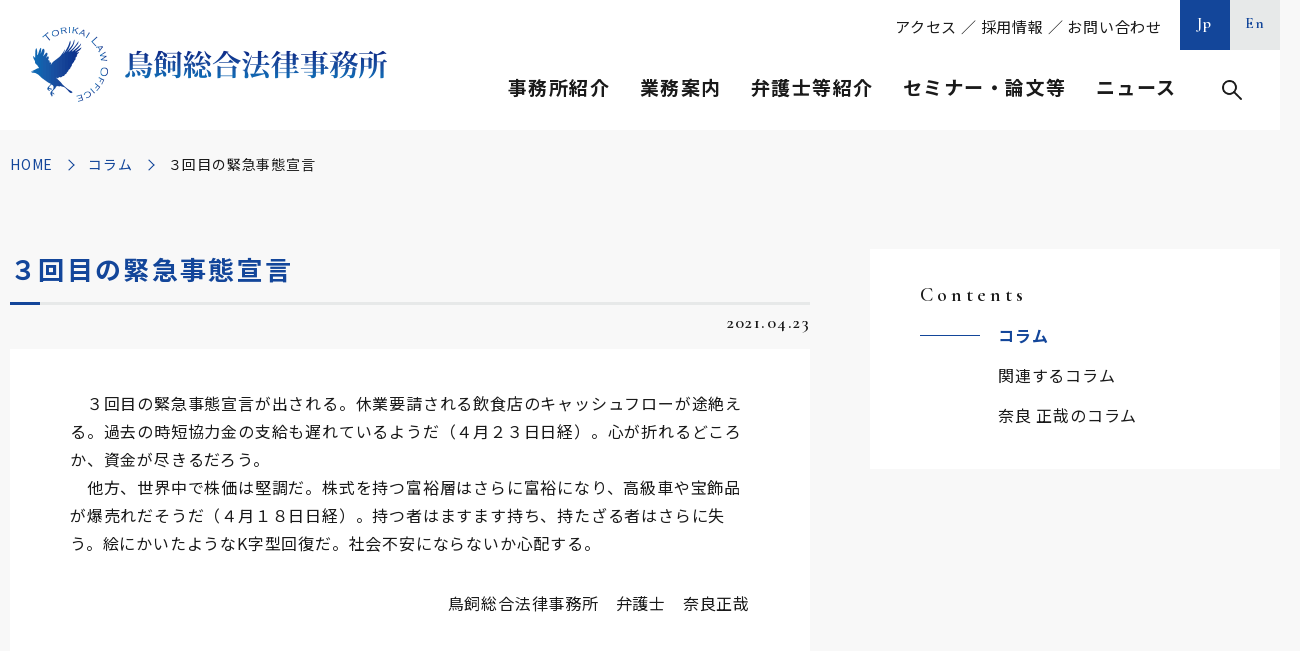

--- FILE ---
content_type: text/html; charset=UTF-8
request_url: https://www.torikai.gr.jp/columns/detail/post-25773/
body_size: 60022
content:
	
<!DOCTYPE html>
<html lang="ja">
<head>
	<meta charset="utf-8">
	<meta http-equiv="X-UA-Compatible" content="IE=edge">
	<!-- Google Tag Manager -->
	<script>(function(w,d,s,l,i){w[l]=w[l]||[];w[l].push({'gtm.start':
	new Date().getTime(),event:'gtm.js'});var f=d.getElementsByTagName(s)[0],
	j=d.createElement(s),dl=l!='dataLayer'?'&l='+l:'';j.async=true;j.src=
	'https://www.googletagmanager.com/gtm.js?id='+i+dl;f.parentNode.insertBefore(j,f);
	})(window,document,'script','dataLayer','GTM-NB552DQ');</script>
	<!-- End Google Tag Manager -->
	<meta name="viewport" content="width=device-width, initial-scale=1.0">
	<title>３回目の緊急事態宣言｜コラム｜鳥飼総合法律事務所</title>
	<meta name="description" content="３回目の緊急事態宣言｜コラム｜鳥飼総合法律事務所は、「成長を支える」、「専門性と開拓者精神」、「先手必勝」の３つの理念の下、お客様にとって最良のリーガルサービスを提供しております。">
	<meta name="keywords" content="コラム,鳥飼総合法律事務所,鳥飼重和,弁護士,タックスロイヤー,顧問業務,税務,企業法務,人事・労務,事業承継,相続">
	<meta name="format-detection" content="telephone=no">
	<link rel="icon" type="image/x-icon" href="https://www.torikai.gr.jp/wp-content/themes/torikai/img/common/favicon.ico">
	<link rel="apple-touch-icon" href="https://www.torikai.gr.jp/wp-content/themes/torikai/img/common/apple-touch-icon.png">
	<meta property="og:site_name" content="鳥飼総合法律事務所">
	<meta property="og:type" content="article">
	<meta property="og:url" content="https://www.torikai.gr.jp/columns/detail/post-25773/">
	<meta property="og:image" content="https://www.torikai.gr.jp/wp-content/themes/torikai/img/common/ogp.png">
	<meta property="og:title" content="３回目の緊急事態宣言｜コラム｜鳥飼総合法律事務所">
	<meta property="og:description" content="３回目の緊急事態宣言｜コラム｜鳥飼総合法律事務所は、「成長を支える」、「専門性と開拓者精神」、「先手必勝」の３つの理念の下、お客様にとって最良のリーガルサービスを提供しております。">
	<meta name="twitter:card" content="summary_large_image">
	<meta name="twitter:title" content="３回目の緊急事態宣言｜コラム｜鳥飼総合法律事務所">
	<meta name="twitter:description" content="３回目の緊急事態宣言｜コラム｜鳥飼総合法律事務所は、「成長を支える」、「専門性と開拓者精神」、「先手必勝」の３つの理念の下、お客様にとって最良のリーガルサービスを提供しております。">
	<meta name="twitter:image" content="https://www.torikai.gr.jp/wp-content/themes/torikai/img/common/ogp.png">
	<link rel="preconnect" href="https://fonts.gstatic.com">
	<link href="https://fonts.googleapis.com/css2?family=Cormorant+Garamond:wght@600&family=Noto+Sans+JP:wght@400;700&family=Noto+Serif+JP&display=swap" rel="stylesheet">
				<link href="https://www.torikai.gr.jp/wp-content/themes/torikai/lib/lightbox/lightbox.min.css" rel="stylesheet">
			<link href="https://www.torikai.gr.jp/wp-content/themes/torikai/css/style.css" rel="stylesheet">
	<link rel="canonical" href="https://www.torikai.gr.jp/columns/detail/post-25773/">
		<meta name='robots' content='max-image-preview:large' />
<style id='wp-img-auto-sizes-contain-inline-css' type='text/css'>
img:is([sizes=auto i],[sizes^="auto," i]){contain-intrinsic-size:3000px 1500px}
/*# sourceURL=wp-img-auto-sizes-contain-inline-css */
</style>
<style id='wp-block-library-inline-css' type='text/css'>
:root{--wp-block-synced-color:#7a00df;--wp-block-synced-color--rgb:122,0,223;--wp-bound-block-color:var(--wp-block-synced-color);--wp-editor-canvas-background:#ddd;--wp-admin-theme-color:#007cba;--wp-admin-theme-color--rgb:0,124,186;--wp-admin-theme-color-darker-10:#006ba1;--wp-admin-theme-color-darker-10--rgb:0,107,160.5;--wp-admin-theme-color-darker-20:#005a87;--wp-admin-theme-color-darker-20--rgb:0,90,135;--wp-admin-border-width-focus:2px}@media (min-resolution:192dpi){:root{--wp-admin-border-width-focus:1.5px}}.wp-element-button{cursor:pointer}:root .has-very-light-gray-background-color{background-color:#eee}:root .has-very-dark-gray-background-color{background-color:#313131}:root .has-very-light-gray-color{color:#eee}:root .has-very-dark-gray-color{color:#313131}:root .has-vivid-green-cyan-to-vivid-cyan-blue-gradient-background{background:linear-gradient(135deg,#00d084,#0693e3)}:root .has-purple-crush-gradient-background{background:linear-gradient(135deg,#34e2e4,#4721fb 50%,#ab1dfe)}:root .has-hazy-dawn-gradient-background{background:linear-gradient(135deg,#faaca8,#dad0ec)}:root .has-subdued-olive-gradient-background{background:linear-gradient(135deg,#fafae1,#67a671)}:root .has-atomic-cream-gradient-background{background:linear-gradient(135deg,#fdd79a,#004a59)}:root .has-nightshade-gradient-background{background:linear-gradient(135deg,#330968,#31cdcf)}:root .has-midnight-gradient-background{background:linear-gradient(135deg,#020381,#2874fc)}:root{--wp--preset--font-size--normal:16px;--wp--preset--font-size--huge:42px}.has-regular-font-size{font-size:1em}.has-larger-font-size{font-size:2.625em}.has-normal-font-size{font-size:var(--wp--preset--font-size--normal)}.has-huge-font-size{font-size:var(--wp--preset--font-size--huge)}.has-text-align-center{text-align:center}.has-text-align-left{text-align:left}.has-text-align-right{text-align:right}.has-fit-text{white-space:nowrap!important}#end-resizable-editor-section{display:none}.aligncenter{clear:both}.items-justified-left{justify-content:flex-start}.items-justified-center{justify-content:center}.items-justified-right{justify-content:flex-end}.items-justified-space-between{justify-content:space-between}.screen-reader-text{border:0;clip-path:inset(50%);height:1px;margin:-1px;overflow:hidden;padding:0;position:absolute;width:1px;word-wrap:normal!important}.screen-reader-text:focus{background-color:#ddd;clip-path:none;color:#444;display:block;font-size:1em;height:auto;left:5px;line-height:normal;padding:15px 23px 14px;text-decoration:none;top:5px;width:auto;z-index:100000}html :where(.has-border-color){border-style:solid}html :where([style*=border-top-color]){border-top-style:solid}html :where([style*=border-right-color]){border-right-style:solid}html :where([style*=border-bottom-color]){border-bottom-style:solid}html :where([style*=border-left-color]){border-left-style:solid}html :where([style*=border-width]){border-style:solid}html :where([style*=border-top-width]){border-top-style:solid}html :where([style*=border-right-width]){border-right-style:solid}html :where([style*=border-bottom-width]){border-bottom-style:solid}html :where([style*=border-left-width]){border-left-style:solid}html :where(img[class*=wp-image-]){height:auto;max-width:100%}:where(figure){margin:0 0 1em}html :where(.is-position-sticky){--wp-admin--admin-bar--position-offset:var(--wp-admin--admin-bar--height,0px)}@media screen and (max-width:600px){html :where(.is-position-sticky){--wp-admin--admin-bar--position-offset:0px}}

/*# sourceURL=wp-block-library-inline-css */
</style><style id='global-styles-inline-css' type='text/css'>
:root{--wp--preset--aspect-ratio--square: 1;--wp--preset--aspect-ratio--4-3: 4/3;--wp--preset--aspect-ratio--3-4: 3/4;--wp--preset--aspect-ratio--3-2: 3/2;--wp--preset--aspect-ratio--2-3: 2/3;--wp--preset--aspect-ratio--16-9: 16/9;--wp--preset--aspect-ratio--9-16: 9/16;--wp--preset--color--black: #000000;--wp--preset--color--cyan-bluish-gray: #abb8c3;--wp--preset--color--white: #ffffff;--wp--preset--color--pale-pink: #f78da7;--wp--preset--color--vivid-red: #cf2e2e;--wp--preset--color--luminous-vivid-orange: #ff6900;--wp--preset--color--luminous-vivid-amber: #fcb900;--wp--preset--color--light-green-cyan: #7bdcb5;--wp--preset--color--vivid-green-cyan: #00d084;--wp--preset--color--pale-cyan-blue: #8ed1fc;--wp--preset--color--vivid-cyan-blue: #0693e3;--wp--preset--color--vivid-purple: #9b51e0;--wp--preset--gradient--vivid-cyan-blue-to-vivid-purple: linear-gradient(135deg,rgb(6,147,227) 0%,rgb(155,81,224) 100%);--wp--preset--gradient--light-green-cyan-to-vivid-green-cyan: linear-gradient(135deg,rgb(122,220,180) 0%,rgb(0,208,130) 100%);--wp--preset--gradient--luminous-vivid-amber-to-luminous-vivid-orange: linear-gradient(135deg,rgb(252,185,0) 0%,rgb(255,105,0) 100%);--wp--preset--gradient--luminous-vivid-orange-to-vivid-red: linear-gradient(135deg,rgb(255,105,0) 0%,rgb(207,46,46) 100%);--wp--preset--gradient--very-light-gray-to-cyan-bluish-gray: linear-gradient(135deg,rgb(238,238,238) 0%,rgb(169,184,195) 100%);--wp--preset--gradient--cool-to-warm-spectrum: linear-gradient(135deg,rgb(74,234,220) 0%,rgb(151,120,209) 20%,rgb(207,42,186) 40%,rgb(238,44,130) 60%,rgb(251,105,98) 80%,rgb(254,248,76) 100%);--wp--preset--gradient--blush-light-purple: linear-gradient(135deg,rgb(255,206,236) 0%,rgb(152,150,240) 100%);--wp--preset--gradient--blush-bordeaux: linear-gradient(135deg,rgb(254,205,165) 0%,rgb(254,45,45) 50%,rgb(107,0,62) 100%);--wp--preset--gradient--luminous-dusk: linear-gradient(135deg,rgb(255,203,112) 0%,rgb(199,81,192) 50%,rgb(65,88,208) 100%);--wp--preset--gradient--pale-ocean: linear-gradient(135deg,rgb(255,245,203) 0%,rgb(182,227,212) 50%,rgb(51,167,181) 100%);--wp--preset--gradient--electric-grass: linear-gradient(135deg,rgb(202,248,128) 0%,rgb(113,206,126) 100%);--wp--preset--gradient--midnight: linear-gradient(135deg,rgb(2,3,129) 0%,rgb(40,116,252) 100%);--wp--preset--font-size--small: 13px;--wp--preset--font-size--medium: 20px;--wp--preset--font-size--large: 36px;--wp--preset--font-size--x-large: 42px;--wp--preset--spacing--20: 0.44rem;--wp--preset--spacing--30: 0.67rem;--wp--preset--spacing--40: 1rem;--wp--preset--spacing--50: 1.5rem;--wp--preset--spacing--60: 2.25rem;--wp--preset--spacing--70: 3.38rem;--wp--preset--spacing--80: 5.06rem;--wp--preset--shadow--natural: 6px 6px 9px rgba(0, 0, 0, 0.2);--wp--preset--shadow--deep: 12px 12px 50px rgba(0, 0, 0, 0.4);--wp--preset--shadow--sharp: 6px 6px 0px rgba(0, 0, 0, 0.2);--wp--preset--shadow--outlined: 6px 6px 0px -3px rgb(255, 255, 255), 6px 6px rgb(0, 0, 0);--wp--preset--shadow--crisp: 6px 6px 0px rgb(0, 0, 0);}:where(.is-layout-flex){gap: 0.5em;}:where(.is-layout-grid){gap: 0.5em;}body .is-layout-flex{display: flex;}.is-layout-flex{flex-wrap: wrap;align-items: center;}.is-layout-flex > :is(*, div){margin: 0;}body .is-layout-grid{display: grid;}.is-layout-grid > :is(*, div){margin: 0;}:where(.wp-block-columns.is-layout-flex){gap: 2em;}:where(.wp-block-columns.is-layout-grid){gap: 2em;}:where(.wp-block-post-template.is-layout-flex){gap: 1.25em;}:where(.wp-block-post-template.is-layout-grid){gap: 1.25em;}.has-black-color{color: var(--wp--preset--color--black) !important;}.has-cyan-bluish-gray-color{color: var(--wp--preset--color--cyan-bluish-gray) !important;}.has-white-color{color: var(--wp--preset--color--white) !important;}.has-pale-pink-color{color: var(--wp--preset--color--pale-pink) !important;}.has-vivid-red-color{color: var(--wp--preset--color--vivid-red) !important;}.has-luminous-vivid-orange-color{color: var(--wp--preset--color--luminous-vivid-orange) !important;}.has-luminous-vivid-amber-color{color: var(--wp--preset--color--luminous-vivid-amber) !important;}.has-light-green-cyan-color{color: var(--wp--preset--color--light-green-cyan) !important;}.has-vivid-green-cyan-color{color: var(--wp--preset--color--vivid-green-cyan) !important;}.has-pale-cyan-blue-color{color: var(--wp--preset--color--pale-cyan-blue) !important;}.has-vivid-cyan-blue-color{color: var(--wp--preset--color--vivid-cyan-blue) !important;}.has-vivid-purple-color{color: var(--wp--preset--color--vivid-purple) !important;}.has-black-background-color{background-color: var(--wp--preset--color--black) !important;}.has-cyan-bluish-gray-background-color{background-color: var(--wp--preset--color--cyan-bluish-gray) !important;}.has-white-background-color{background-color: var(--wp--preset--color--white) !important;}.has-pale-pink-background-color{background-color: var(--wp--preset--color--pale-pink) !important;}.has-vivid-red-background-color{background-color: var(--wp--preset--color--vivid-red) !important;}.has-luminous-vivid-orange-background-color{background-color: var(--wp--preset--color--luminous-vivid-orange) !important;}.has-luminous-vivid-amber-background-color{background-color: var(--wp--preset--color--luminous-vivid-amber) !important;}.has-light-green-cyan-background-color{background-color: var(--wp--preset--color--light-green-cyan) !important;}.has-vivid-green-cyan-background-color{background-color: var(--wp--preset--color--vivid-green-cyan) !important;}.has-pale-cyan-blue-background-color{background-color: var(--wp--preset--color--pale-cyan-blue) !important;}.has-vivid-cyan-blue-background-color{background-color: var(--wp--preset--color--vivid-cyan-blue) !important;}.has-vivid-purple-background-color{background-color: var(--wp--preset--color--vivid-purple) !important;}.has-black-border-color{border-color: var(--wp--preset--color--black) !important;}.has-cyan-bluish-gray-border-color{border-color: var(--wp--preset--color--cyan-bluish-gray) !important;}.has-white-border-color{border-color: var(--wp--preset--color--white) !important;}.has-pale-pink-border-color{border-color: var(--wp--preset--color--pale-pink) !important;}.has-vivid-red-border-color{border-color: var(--wp--preset--color--vivid-red) !important;}.has-luminous-vivid-orange-border-color{border-color: var(--wp--preset--color--luminous-vivid-orange) !important;}.has-luminous-vivid-amber-border-color{border-color: var(--wp--preset--color--luminous-vivid-amber) !important;}.has-light-green-cyan-border-color{border-color: var(--wp--preset--color--light-green-cyan) !important;}.has-vivid-green-cyan-border-color{border-color: var(--wp--preset--color--vivid-green-cyan) !important;}.has-pale-cyan-blue-border-color{border-color: var(--wp--preset--color--pale-cyan-blue) !important;}.has-vivid-cyan-blue-border-color{border-color: var(--wp--preset--color--vivid-cyan-blue) !important;}.has-vivid-purple-border-color{border-color: var(--wp--preset--color--vivid-purple) !important;}.has-vivid-cyan-blue-to-vivid-purple-gradient-background{background: var(--wp--preset--gradient--vivid-cyan-blue-to-vivid-purple) !important;}.has-light-green-cyan-to-vivid-green-cyan-gradient-background{background: var(--wp--preset--gradient--light-green-cyan-to-vivid-green-cyan) !important;}.has-luminous-vivid-amber-to-luminous-vivid-orange-gradient-background{background: var(--wp--preset--gradient--luminous-vivid-amber-to-luminous-vivid-orange) !important;}.has-luminous-vivid-orange-to-vivid-red-gradient-background{background: var(--wp--preset--gradient--luminous-vivid-orange-to-vivid-red) !important;}.has-very-light-gray-to-cyan-bluish-gray-gradient-background{background: var(--wp--preset--gradient--very-light-gray-to-cyan-bluish-gray) !important;}.has-cool-to-warm-spectrum-gradient-background{background: var(--wp--preset--gradient--cool-to-warm-spectrum) !important;}.has-blush-light-purple-gradient-background{background: var(--wp--preset--gradient--blush-light-purple) !important;}.has-blush-bordeaux-gradient-background{background: var(--wp--preset--gradient--blush-bordeaux) !important;}.has-luminous-dusk-gradient-background{background: var(--wp--preset--gradient--luminous-dusk) !important;}.has-pale-ocean-gradient-background{background: var(--wp--preset--gradient--pale-ocean) !important;}.has-electric-grass-gradient-background{background: var(--wp--preset--gradient--electric-grass) !important;}.has-midnight-gradient-background{background: var(--wp--preset--gradient--midnight) !important;}.has-small-font-size{font-size: var(--wp--preset--font-size--small) !important;}.has-medium-font-size{font-size: var(--wp--preset--font-size--medium) !important;}.has-large-font-size{font-size: var(--wp--preset--font-size--large) !important;}.has-x-large-font-size{font-size: var(--wp--preset--font-size--x-large) !important;}
/*# sourceURL=global-styles-inline-css */
</style>

<style id='classic-theme-styles-inline-css' type='text/css'>
/*! This file is auto-generated */
.wp-block-button__link{color:#fff;background-color:#32373c;border-radius:9999px;box-shadow:none;text-decoration:none;padding:calc(.667em + 2px) calc(1.333em + 2px);font-size:1.125em}.wp-block-file__button{background:#32373c;color:#fff;text-decoration:none}
/*# sourceURL=/wp-includes/css/classic-themes.min.css */
</style>
<script type="text/javascript" src="https://www.torikai.gr.jp/wp-includes/js/jquery/jquery.min.js?ver=3.7.1" id="jquery-core-js"></script>
<script type="text/javascript" src="https://www.torikai.gr.jp/wp-includes/js/jquery/jquery-migrate.min.js?ver=3.4.1" id="jquery-migrate-js"></script>
	<style>img#wpstats{display:none}</style>
		</head>
<body id="columns">
<!-- Google Tag Manager (noscript) -->
<noscript><iframe src="https://www.googletagmanager.com/ns.html?id=GTM-NB552DQ"
height="0" width="0" style="display:none;visibility:hidden"></iframe></noscript>
<!-- End Google Tag Manager (noscript) -->
	<div class="js-media-query u-media-query"></div>
<div class="js-nav-overlay l-nav-overlay"></div>
<div class="l-wrapper">
	<header class="js-header l-header">
		<div class="l-header-info">
							<p class="l-header-info__logo">
				<a href="https://www.torikai.gr.jp/" class="l-header-info__logo-link u-alpha">
					<picture>
						<source srcset="https://www.torikai.gr.jp/wp-content/themes/torikai/img/common/logo02.png" media="(min-width: 768px)">
						<img src="https://www.torikai.gr.jp/wp-content/themes/torikai/img/common/logo01.png" alt="鳥飼総合法律事務所">
					</picture>
				</a>
			</p>
			<button class="js-nav-btn l-nav-btn u-view-sp">
				<span class="l-nav-btn__line"></span>
				<span class="l-nav-btn__line"></span>
				<span class="l-nav-btn__line"></span>
				<span class="js-nav-chara l-nav-btn__chara u-font-garamond">MENU</span>
			</button>
		</div>
		<nav class="js-nav-content l-nav" role="navigation" itemscope itemtype="http://www.schema.org/SiteNavigationElement">
			<div class="l-nav-sp u-view-sp">
				<div class="l-nav-other">
										<ul class="l-nav-other-lang">
						<li class="l-nav-other-lang__item"><a href="https://www.torikai.gr.jp/" class="l-nav-other-lang__link u-font-garamond is-current">Jp</a></li>
						<li class="l-nav-other-lang__item"><a href="https://www.torikai.gr.jp/en/" class="l-nav-other-lang__link u-font-garamond">En</a></li>
					</ul>
				</div>
				<div class="l-nav-search">
					<form method="get" action="https://www.torikai.gr.jp">
						<input type="text" name="s" value="">
						<button type="submit">検索</button>
					</form>
				</div>
				<ul class="l-nav-list">
					<li class="l-nav-list__item">
						<p class="l-nav-list__parent js-nav-parent">事務所紹介</p>
						<ul class="l-nav-child js-nav-child">
							<li class="l-nav-child__item" itemprop="name"><a class="l-nav-child__link" itemprop="URL" href="https://www.torikai.gr.jp/office/#sec01">ご挨拶</a></li>
							<li class="l-nav-child__item" itemprop="name"><a class="l-nav-child__link" itemprop="URL" href="https://www.torikai.gr.jp/office/#sec02">理念・方針</a></li>
							<li class="l-nav-child__item" itemprop="name"><a class="l-nav-child__link" itemprop="URL" href="https://www.torikai.gr.jp/office/#sec03">事務所概要</a></li>
							<li class="l-nav-child__item" itemprop="name"><a class="l-nav-child__link" itemprop="URL" href="https://www.torikai.gr.jp/office/#sec04">アクセス</a></li>
							<li class="l-nav-child__item" itemprop="name"><a class="l-nav-child__link" itemprop="URL" href="https://www.torikai.gr.jp/office/#sec05">グループ情報</a></li>
															<li class="l-nav-child__item"><a class="l-nav-child__link" href="https://www.torikai.gr.jp/wp-content/uploads/2025/04/鳥飼事務所パンフレット【2025.4.22】-1.pdf" target="_blank" rel="noopener noreferrer">事務所パンフレット<span class="l-nav-child__pdf">PDF</span></a></li>
																						<li class="l-nav-child__item"><a class="l-nav-child__link" href="https://www.torikai.gr.jp/wp-content/uploads/2025/04/14　アクセスマップ（25.4.22）-1.pdf" target="_blank" rel="noopener noreferrer">印刷用マップ<span class="l-nav-child__pdf">PDF</span></a></li>
													</ul>
					</li>
					<li class="l-nav-list__item">
						<p class="l-nav-list__parent js-nav-parent">業務案内</p>
						<ul class="l-nav-child js-nav-child">
							<li class="l-nav-child__item" itemprop="name"><a class="l-nav-child__link" itemprop="URL" href="https://www.torikai.gr.jp/services/">業務案内一覧</a></li>
																		<li class="l-nav-child__item">
												<div class="l-nav-child__link is-parent js-nav-grand-parent">顧問業務</div>
												<ul class="l-nav-grand-child js-nav-grand-child">
																											<li class="l-nav-grand-child__item" itemprop="name"><a href="https://www.torikai.gr.jp/services/manager/" class="l-nav-grand-child__link" itemprop="URL">経営者の悩みなんでも相談</a></li>
																											<li class="l-nav-grand-child__item" itemprop="name"><a href="https://www.torikai.gr.jp/services/counsel_adviser/" class="l-nav-grand-child__link" itemprop="URL">法律相談一般</a></li>
																									</ul>
											</li>
																				<li class="l-nav-child__item">
												<div class="l-nav-child__link is-parent js-nav-grand-parent">税務</div>
												<ul class="l-nav-grand-child js-nav-grand-child">
																											<li class="l-nav-grand-child__item" itemprop="name"><a href="https://www.torikai.gr.jp/services/plan/" class="l-nav-grand-child__link" itemprop="URL">タックスプランニング</a></li>
																											<li class="l-nav-grand-child__item" itemprop="name"><a href="https://www.torikai.gr.jp/services/inspect/" class="l-nav-grand-child__link" itemprop="URL">税務調査対応</a></li>
																											<li class="l-nav-grand-child__item" itemprop="name"><a href="https://www.torikai.gr.jp/services/trouble_tax/" class="l-nav-grand-child__link" itemprop="URL">税務紛争</a></li>
																											<li class="l-nav-grand-child__item" itemprop="name"><a href="https://www.torikai.gr.jp/services/property/" class="l-nav-grand-child__link" itemprop="URL">固定資産税還付</a></li>
																											<li class="l-nav-grand-child__item" itemprop="name"><a href="https://www.torikai.gr.jp/services/stamp/" class="l-nav-grand-child__link" itemprop="URL">印紙税相談</a></li>
																											<li class="l-nav-grand-child__item" itemprop="name"><a href="https://www.torikai.gr.jp/services/counsel_tax/" class="l-nav-grand-child__link" itemprop="URL">税務相談</a></li>
																									</ul>
											</li>
																				<li class="l-nav-child__item">
												<div class="l-nav-child__link is-parent js-nav-grand-parent">企業法務</div>
												<ul class="l-nav-grand-child js-nav-grand-child">
																											<li class="l-nav-grand-child__item" itemprop="name"><a href="https://www.torikai.gr.jp/services/compliance/" class="l-nav-grand-child__link" itemprop="URL">内部統制システム・コンプライアンス</a></li>
																											<li class="l-nav-grand-child__item" itemprop="name"><a href="https://www.torikai.gr.jp/services/crisis/" class="l-nav-grand-child__link" itemprop="URL">危機管理対応</a></li>
																											<li class="l-nav-grand-child__item" itemprop="name"><a href="https://www.torikai.gr.jp/services/hospital/" class="l-nav-grand-child__link" itemprop="URL">公益法人・医療法人等</a></li>
																											<li class="l-nav-grand-child__item" itemprop="name"><a href="https://www.torikai.gr.jp/services/license/" class="l-nav-grand-child__link" itemprop="URL">知的財産・ＩＴ・ビジネスモデル特許</a></li>
																											<li class="l-nav-grand-child__item" itemprop="name"><a href="https://www.torikai.gr.jp/services/counsel_company/" class="l-nav-grand-child__link" itemprop="URL">会社・法人法務相談一般</a></li>
																									</ul>
											</li>
																				<li class="l-nav-child__item">
												<div class="l-nav-child__link is-parent js-nav-grand-parent">人事・労務</div>
												<ul class="l-nav-grand-child js-nav-grand-child">
																											<li class="l-nav-grand-child__item" itemprop="name"><a href="https://www.torikai.gr.jp/services/trouble_labor/" class="l-nav-grand-child__link" itemprop="URL">ハラスメント対策・労働紛争</a></li>
																											<li class="l-nav-grand-child__item" itemprop="name"><a href="https://www.torikai.gr.jp/services/union/" class="l-nav-grand-child__link" itemprop="URL">労働監督行政・労働組合対応</a></li>
																											<li class="l-nav-grand-child__item" itemprop="name"><a href="https://www.torikai.gr.jp/services/rule/" class="l-nav-grand-child__link" itemprop="URL">就業規則等整備</a></li>
																											<li class="l-nav-grand-child__item" itemprop="name"><a href="https://www.torikai.gr.jp/services/counsel_labor/" class="l-nav-grand-child__link" itemprop="URL">人事労務・産業保健相談一般</a></li>
																									</ul>
											</li>
																				<li class="l-nav-child__item">
												<div class="l-nav-child__link is-parent js-nav-grand-parent">事業承継</div>
												<ul class="l-nav-grand-child js-nav-grand-child">
																											<li class="l-nav-grand-child__item" itemprop="name"><a href="https://www.torikai.gr.jp/services/inner/" class="l-nav-grand-child__link" itemprop="URL">親族内・企業内承継の法務・税務・会計</a></li>
																											<li class="l-nav-grand-child__item" itemprop="name"><a href="https://www.torikai.gr.jp/services/merger/" class="l-nav-grand-child__link" itemprop="URL">Ｍ＆Ａの法務・税務・会計</a></li>
																											<li class="l-nav-grand-child__item" itemprop="name"><a href="https://www.torikai.gr.jp/services/dissolution/" class="l-nav-grand-child__link" itemprop="URL">円満会社清算</a></li>
																											<li class="l-nav-grand-child__item" itemprop="name"><a href="https://www.torikai.gr.jp/services/counsel_succession/" class="l-nav-grand-child__link" itemprop="URL">事業承継・Ｍ＆Ａ相談一般</a></li>
																									</ul>
											</li>
																				<li class="l-nav-child__item">
												<div class="l-nav-child__link is-parent js-nav-grand-parent">相続</div>
												<ul class="l-nav-grand-child js-nav-grand-child">
																											<li class="l-nav-grand-child__item" itemprop="name"><a href="https://www.torikai.gr.jp/services/will/" class="l-nav-grand-child__link" itemprop="URL">遺言書作成・執行・遺産整理</a></li>
																											<li class="l-nav-grand-child__item" itemprop="name"><a href="https://www.torikai.gr.jp/services/trust/" class="l-nav-grand-child__link" itemprop="URL">民事信託・遺贈寄附・死後事務</a></li>
																											<li class="l-nav-grand-child__item" itemprop="name"><a href="https://www.torikai.gr.jp/services/counsel_inheritance/" class="l-nav-grand-child__link" itemprop="URL">相続相談一般</a></li>
																									</ul>
											</li>
															</ul>
					</li>
					<li class="l-nav-list__item">
						<p class="l-nav-list__parent js-nav-parent">弁護士等紹介</p>
						<ul class="l-nav-child js-nav-child">
							<li class="l-nav-child__item" itemprop="name"><a class="l-nav-child__link" itemprop="URL" href="https://www.torikai.gr.jp/staffs/">弁護士等一覧</a></li>
							<li class="l-nav-child__item" itemprop="name"><a class="l-nav-child__link" itemprop="URL" href="https://www.torikai.gr.jp/staffs/?jobtype=代表弁護士">代表弁護士</a></li>
							<li class="l-nav-child__item" itemprop="name"><a class="l-nav-child__link" itemprop="URL" href="https://www.torikai.gr.jp/staffs/?jobtype=客員弁護士">客員弁護士</a></li>
							<li class="l-nav-child__item" itemprop="name"><a class="l-nav-child__link" itemprop="URL" href="https://www.torikai.gr.jp/staffs/?jobtype=パートナー">パートナー</a></li>
							<li class="l-nav-child__item" itemprop="name"><a class="l-nav-child__link" itemprop="URL" href="https://www.torikai.gr.jp/staffs/?jobtype=カウンセルパートナー">カウンセルパートナー</a></li>
							<li class="l-nav-child__item" itemprop="name"><a class="l-nav-child__link" itemprop="URL" href="https://www.torikai.gr.jp/staffs/?jobtype=アソシエイト">アソシエイト</a></li>
							<li class="l-nav-child__item" itemprop="name"><a class="l-nav-child__link" itemprop="URL" href="https://www.torikai.gr.jp/staffs/?jobtype=税務部">税務部・労務部・リーガル事業推進本部</a></li>
							<li class="l-nav-child__item" itemprop="name"><a class="l-nav-child__link" itemprop="URL" href="https://www.torikai.gr.jp/staffs/?qualification=弁護士">弁護士</a></li>
							<li class="l-nav-child__item" itemprop="name"><a class="l-nav-child__link" itemprop="URL" href="https://www.torikai.gr.jp/staffs/?qualification=税理士">税理士</a></li>
							<li class="l-nav-child__item" itemprop="name"><a class="l-nav-child__link" itemprop="URL" href="https://www.torikai.gr.jp/staffs/?qualification=公認会計士">公認会計士</a></li>
						</ul>
					</li>
					<li class="l-nav-list__item">
						<p class="l-nav-list__parent js-nav-parent">セミナー・論文等</p>
						<ul class="l-nav-child js-nav-child">
							<li class="l-nav-child__item" itemprop="name"><a class="l-nav-child__link" itemprop="URL" href="https://www.torikai.gr.jp/seminars/">セミナー</a></li>
							<li class="l-nav-child__item" itemprop="name"><a class="l-nav-child__link" itemprop="URL" href="https://www.torikai.gr.jp/articles/">論文</a></li>
							<li class="l-nav-child__item" itemprop="name"><a class="l-nav-child__link" itemprop="URL" href="https://www.torikai.gr.jp/columns/">コラム</a></li>
							<li class="l-nav-child__item" itemprop="name"><a class="l-nav-child__link" itemprop="URL" href="https://www.torikai.gr.jp/books/">書籍</a></li>
							<li class="l-nav-child__item" itemprop="name"><a class="l-nav-child__link" itemprop="URL" href="https://www.torikai.gr.jp/media/">メディア</a></li>
						</ul>
					</li>
					<li class="l-nav-list__item">
						<p class="l-nav-list__parent js-nav-parent">ニュース</p>
						<ul class="l-nav-child js-nav-child">
							<li class="l-nav-child__item" itemprop="name"><a class="l-nav-child__link" itemprop="URL" href="https://www.torikai.gr.jp/news/">お知らせ</a></li>
							<li class="l-nav-child__item" itemprop="name">
								<a class="l-nav-child__link" itemprop="URL" href="https://www.torikai.gr.jp/mailm/">
									<span class="l-nav-child__txt">鳥飼重和のメッセージ</span>メールマガジン登録
								</a>
							</li>
							<li class="l-nav-child__item" itemprop="name">
								<a class="l-nav-child__link" itemprop="URL" href="https://podcasts.apple.com/jp/podcast/id1341469679" rel="noopener noreferrer" target="_blank">
									<span class="l-nav-child__txt">社長のための経営の原点</span>Podcast<span class="l-nav-child__blank"></span>
								</a>
							</li>
						</ul>
					</li>
				</ul>
				<div class="l-nav-sub"><a href="https://www.torikai.gr.jp/office/#sec04">アクセス</a> ／ <a href="https://www.torikai.gr.jp/recruit/">採用情報</a> ／ <a href="https://www.torikai.gr.jp/contact/">お問い合わせ</a></div>
			</div>
			<div class="l-nav-pc u-view-upper-tb">
				<div class="l-nav-other">
					<div class="l-nav-sub"><a href="https://www.torikai.gr.jp/office/#sec04">アクセス</a> ／ <a href="https://www.torikai.gr.jp/recruit/">採用情報</a> ／ <a href="https://www.torikai.gr.jp/contact/">お問い合わせ</a></div>
										<ul class="l-nav-other-lang">
						<li class="l-nav-other-lang__item"><a href="https://www.torikai.gr.jp/" class="l-nav-other-lang__link u-font-garamond is-current">Jp</a></li>
						<li class="l-nav-other-lang__item"><a href="https://www.torikai.gr.jp/en/" class="l-nav-other-lang__link u-font-garamond">En</a></li>
					</ul>
				</div>
				<div class="l-nav-parents">
					<ul class="l-nav-parents-list">
						<li class="l-nav-parents-list__item" data-nav-open="1">事務所紹介</li>
						<li class="l-nav-parents-list__item" data-nav-open="2">業務案内</li>
						<li class="l-nav-parents-list__item" data-nav-open="3">弁護士等紹介</li>
						<li class="l-nav-parents-list__item" data-nav-open="4">セミナー・論文等</li>
						<li class="l-nav-parents-list__item" data-nav-open="5">ニュース</li>
						<li class="l-nav-parents-list__item is-search" data-nav-open="6"><img src="https://www.torikai.gr.jp/wp-content/themes/torikai/img/common/ico_search01.png" alt="検索"></li>
					</ul>
				</div>
			</div>
		</nav>
		<div class="l-nav-mega__wrap js-nav-mega-wrap u-view-upper-tb">
			<div class="l-nav-mega__overlay js-nav-mega-overlay"></div>
			<div class="l-nav-mega" data-nav-con="1">
				<div class="l-nav-mega__inner">
					<div class="l-nav-mega__img">
						<img src="https://www.torikai.gr.jp/wp-content/themes/torikai/img/common/img_pixel01.png" data-src="https://www.torikai.gr.jp/wp-content/themes/torikai/img/common/pic_nav01.jpg" alt="" class="js-c-lazy">
					</div>
					<div class="l-nav-mega__con">
						<div class="l-nav-mega-office">
							<p class="l-nav-mega-office__head"><a href="https://www.torikai.gr.jp/office/" class="l-nav-mega-office__head-link">事務所紹介</a></p>
							<ul class="l-nav-mega-office__list">
								<li class="l-nav-mega-office__item"><a class="l-nav-mega-office__link" href="https://www.torikai.gr.jp/office/#sec01">ご挨拶</a></li>
								<li class="l-nav-mega-office__item"><a class="l-nav-mega-office__link" href="https://www.torikai.gr.jp/office/#sec02">理念・方針</a></li>
								<li class="l-nav-mega-office__item is-wide"><a class="l-nav-mega-office__link" href="https://www.torikai.gr.jp/office/#sec03">事務所概要</a></li>
								<li class="l-nav-mega-office__item is-wide"><a class="l-nav-mega-office__link" href="https://www.torikai.gr.jp/office/#sec04">アクセス</a></li>
								<li class="l-nav-mega-office__item is-wide"><a class="l-nav-mega-office__link" href="https://www.torikai.gr.jp/office/#sec05">グループ情報</a></li>
							</ul>
							<ul class="l-nav-mega-office__list">
																	<li class="l-nav-mega-office__item is-pdf"><a class="l-nav-mega-office__link" href="https://www.torikai.gr.jp/wp-content/uploads/2025/04/鳥飼事務所パンフレット【2025.4.22】-1.pdf" target="_blank" rel="noopener noreferrer">事務所パンフレット<span class="l-nav-mega-office__pdf">PDF</span></a></li>
																									<li class="l-nav-mega-office__item is-pdf"><a class="l-nav-mega-office__link" href="https://www.torikai.gr.jp/wp-content/uploads/2025/04/14　アクセスマップ（25.4.22）-1.pdf" target="_blank" rel="noopener noreferrer">印刷用マップ<span class="l-nav-mega-office__pdf">PDF</span></a></li>
															</ul>
						</div>
					</div>
				</div>
			</div>
			<div class="l-nav-mega" data-nav-con="2">
				<div class="l-nav-mega__inner">
					<div class="l-nav-mega__img">
						<img src="https://www.torikai.gr.jp/wp-content/themes/torikai/img/common/img_pixel01.png" data-src="https://www.torikai.gr.jp/wp-content/themes/torikai/img/common/pic_nav02.jpg" alt="" class="js-c-lazy">
					</div>
					<div class="l-nav-mega__con">
						<div class="l-nav-mega-service">
							<p class="l-nav-mega-service__head"><a href="https://www.torikai.gr.jp/services/" class="l-nav-mega-service__head-link">業務案内一覧</a></p>
														<ul class="l-nav-mega-service__list">
																<li class="l-nav-mega-service__item is-active" data-nav-service="1">顧問業務</li>
																<li class="l-nav-mega-service__item" data-nav-service="2">税務</li>
																<li class="l-nav-mega-service__item" data-nav-service="3">企業法務</li>
																<li class="l-nav-mega-service__item" data-nav-service="4">人事・労務</li>
																<li class="l-nav-mega-service__item" data-nav-service="5">事業承継</li>
																<li class="l-nav-mega-service__item" data-nav-service="6">相続</li>
															</ul>
							<div class="l-nav-mega-service-sub">
																	<ul class="l-nav-mega-service-sub__list is-active" data-nav-service-con="1">
																																			<li class="l-nav-mega-service-sub__item"><a href="https://www.torikai.gr.jp/services/manager/">経営者の悩みなんでも相談</a></li>
																									<li class="l-nav-mega-service-sub__item"><a href="https://www.torikai.gr.jp/services/counsel_adviser/">法律相談一般</a></li>
																																</ul>
																	<ul class="l-nav-mega-service-sub__list" data-nav-service-con="2">
																																			<li class="l-nav-mega-service-sub__item"><a href="https://www.torikai.gr.jp/services/plan/">タックスプランニング</a></li>
																									<li class="l-nav-mega-service-sub__item"><a href="https://www.torikai.gr.jp/services/inspect/">税務調査対応</a></li>
																									<li class="l-nav-mega-service-sub__item"><a href="https://www.torikai.gr.jp/services/trouble_tax/">税務紛争</a></li>
																									<li class="l-nav-mega-service-sub__item"><a href="https://www.torikai.gr.jp/services/property/">固定資産税還付</a></li>
																									<li class="l-nav-mega-service-sub__item"><a href="https://www.torikai.gr.jp/services/stamp/">印紙税相談</a></li>
																									<li class="l-nav-mega-service-sub__item"><a href="https://www.torikai.gr.jp/services/counsel_tax/">税務相談</a></li>
																																</ul>
																	<ul class="l-nav-mega-service-sub__list" data-nav-service-con="3">
																																			<li class="l-nav-mega-service-sub__item"><a href="https://www.torikai.gr.jp/services/compliance/">内部統制システム・コンプライアンス</a></li>
																									<li class="l-nav-mega-service-sub__item"><a href="https://www.torikai.gr.jp/services/crisis/">危機管理対応</a></li>
																									<li class="l-nav-mega-service-sub__item"><a href="https://www.torikai.gr.jp/services/hospital/">公益法人・医療法人等</a></li>
																									<li class="l-nav-mega-service-sub__item"><a href="https://www.torikai.gr.jp/services/license/">知的財産・ＩＴ・ビジネスモデル特許</a></li>
																									<li class="l-nav-mega-service-sub__item"><a href="https://www.torikai.gr.jp/services/counsel_company/">会社・法人法務相談一般</a></li>
																																</ul>
																	<ul class="l-nav-mega-service-sub__list" data-nav-service-con="4">
																																			<li class="l-nav-mega-service-sub__item"><a href="https://www.torikai.gr.jp/services/trouble_labor/">ハラスメント対策・労働紛争</a></li>
																									<li class="l-nav-mega-service-sub__item"><a href="https://www.torikai.gr.jp/services/union/">労働監督行政・労働組合対応</a></li>
																									<li class="l-nav-mega-service-sub__item"><a href="https://www.torikai.gr.jp/services/rule/">就業規則等整備</a></li>
																									<li class="l-nav-mega-service-sub__item"><a href="https://www.torikai.gr.jp/services/counsel_labor/">人事労務・産業保健相談一般</a></li>
																																</ul>
																	<ul class="l-nav-mega-service-sub__list" data-nav-service-con="5">
																																			<li class="l-nav-mega-service-sub__item"><a href="https://www.torikai.gr.jp/services/inner/">親族内・企業内承継の法務・税務・会計</a></li>
																									<li class="l-nav-mega-service-sub__item"><a href="https://www.torikai.gr.jp/services/merger/">Ｍ＆Ａの法務・税務・会計</a></li>
																									<li class="l-nav-mega-service-sub__item"><a href="https://www.torikai.gr.jp/services/dissolution/">円満会社清算</a></li>
																									<li class="l-nav-mega-service-sub__item"><a href="https://www.torikai.gr.jp/services/counsel_succession/">事業承継・Ｍ＆Ａ相談一般</a></li>
																																</ul>
																	<ul class="l-nav-mega-service-sub__list" data-nav-service-con="6">
																																			<li class="l-nav-mega-service-sub__item"><a href="https://www.torikai.gr.jp/services/will/">遺言書作成・執行・遺産整理</a></li>
																									<li class="l-nav-mega-service-sub__item"><a href="https://www.torikai.gr.jp/services/trust/">民事信託・遺贈寄附・死後事務</a></li>
																									<li class="l-nav-mega-service-sub__item"><a href="https://www.torikai.gr.jp/services/counsel_inheritance/">相続相談一般</a></li>
																																</ul>
															</div>
						</div>
					</div>
				</div>
			</div>
			<div class="l-nav-mega" data-nav-con="3">
				<div class="l-nav-mega__inner">
					<div class="l-nav-mega__img">
						<img src="https://www.torikai.gr.jp/wp-content/themes/torikai/img/common/img_pixel01.png" data-src="https://www.torikai.gr.jp/wp-content/themes/torikai/img/common/pic_nav03.jpg" alt="" class="js-c-lazy">
					</div>
					<div class="l-nav-mega__con">
						<div class="l-nav-mega-staff">
							<p class="l-nav-mega-staff__head"><a href="https://www.torikai.gr.jp/staffs/" class="l-nav-mega-staff__head-link">弁護士等一覧</a></p>
							<ul class="l-nav-mega-staff__list">
								<li class="l-nav-mega-staff__item"><a class="l-nav-mega-staff__link" href="https://www.torikai.gr.jp/staffs/?jobtype=代表弁護士">代表弁護士</a></li>
								<li class="l-nav-mega-staff__item"><a class="l-nav-mega-staff__link" href="https://www.torikai.gr.jp/staffs/?jobtype=客員弁護士">客員弁護士</a></li>
								<li class="l-nav-mega-staff__item"><a class="l-nav-mega-staff__link" href="https://www.torikai.gr.jp/staffs/?jobtype=パートナー">パートナー</a></li>
								<li class="l-nav-mega-staff__item"><a class="l-nav-mega-staff__link" href="https://www.torikai.gr.jp/staffs/?jobtype=カウンセルパートナー">カウンセルパートナー</a></li>
								<li class="l-nav-mega-staff__item is-wide"><a class="l-nav-mega-staff__link" href="https://www.torikai.gr.jp/staffs/?jobtype=アソシエイト">アソシエイト</a></li>
								<li class="l-nav-mega-staff__item is-wide"><a class="l-nav-mega-staff__link" href="https://www.torikai.gr.jp/staffs/?jobtype=税務部">税務部・労務部<br>・リーガル事業推進本部</a></li>
							</ul>
							<ul class="l-nav-mega-staff__list">
								<li class="l-nav-mega-staff__item"><a class="l-nav-mega-staff__link" href="https://www.torikai.gr.jp/staffs/?qualification=弁護士">弁護士</a></li>
								<li class="l-nav-mega-staff__item"><a class="l-nav-mega-staff__link" href="https://www.torikai.gr.jp/staffs/?qualification=税理士">税理士</a></li>
								<li class="l-nav-mega-staff__item"><a class="l-nav-mega-staff__link" href="https://www.torikai.gr.jp/staffs/?qualification=公認会計士">公認会計士</a></li>
							</ul>
						</div>
					</div>
				</div>
			</div>
			<div class="l-nav-mega" data-nav-con="4">
				<div class="l-nav-mega__inner">
					<div class="l-nav-mega__img">
						<img src="https://www.torikai.gr.jp/wp-content/themes/torikai/img/common/img_pixel01.png" data-src="https://www.torikai.gr.jp/wp-content/themes/torikai/img/common/pic_nav04.jpg" alt="" class="js-c-lazy">
					</div>
					<div class="l-nav-mega__con">
						<div class="l-nav-mega-seminar">
							<p class="l-nav-mega-seminar__head">セミナー・論文等</p>
							<ul class="l-nav-mega-seminar__list">
								<li class="l-nav-mega-seminar__item"><a href="https://www.torikai.gr.jp/seminars/" class="l-nav-mega-seminar__link">セミナー</a></li>
								<li class="l-nav-mega-seminar__item"><a href="https://www.torikai.gr.jp/articles/" class="l-nav-mega-seminar__link">論文</a></li>
								<li class="l-nav-mega-seminar__item"><a href="https://www.torikai.gr.jp/columns/" class="l-nav-mega-seminar__link">コラム</a></li>
								<li class="l-nav-mega-seminar__item"><a href="https://www.torikai.gr.jp/books/" class="l-nav-mega-seminar__link">書籍</a></li>
								<li class="l-nav-mega-seminar__item"><a href="https://www.torikai.gr.jp/media/" class="l-nav-mega-seminar__link">メディア</a></li>
							</ul>
						</div>
					</div>
				</div>
			</div>
			<div class="l-nav-mega" data-nav-con="5">
				<div class="l-nav-mega__inner">
					<div class="l-nav-mega__img">
						<img src="https://www.torikai.gr.jp/wp-content/themes/torikai/img/common/img_pixel01.png" data-src="https://www.torikai.gr.jp/wp-content/themes/torikai/img/common/pic_nav05.jpg" alt="" class="js-c-lazy">
					</div>
					<div class="l-nav-mega__con">
						<div class="l-nav-mega-news">
							<p class="l-nav-mega-news__head">ニュース</p>
							<ul class="l-nav-mega-news__list">
								<li class="l-nav-mega-news__item"><a href="https://www.torikai.gr.jp/news/" class="l-nav-mega-news__link">お知らせ</a></li>
								<li class="l-nav-mega-news__item">
									<a href="https://www.torikai.gr.jp/mailm/" class="l-nav-mega-news__link">
										<p class="l-nav-mega-news__txt01">鳥飼重和のメッセージ</p>
										<p class="l-nav-mega-news__txt02">メールマガジン登録</p>
									</a>
								</li>
								<li class="l-nav-mega-news__item">
									<a href="https://podcasts.apple.com/jp/podcast/id1341469679" target="_blank" rel="noopener noreferrer" class="l-nav-mega-news__link">
										<p class="l-nav-mega-news__txt01">社長のための経営の原点</p>
										<p class="l-nav-mega-news__txt02">Podcast<span class="l-nav-mega-news__ico"></span></p>
									</a>
								</li>
							</ul>
						</div>
					</div>
				</div>
			</div>
			<div class="l-nav-mega" data-nav-con="6">
				<div class="l-nav-mega__inner">
					<div class="l-nav-mega__img">
						<img src="https://www.torikai.gr.jp/wp-content/themes/torikai/img/common/img_pixel01.png" data-src="https://www.torikai.gr.jp/wp-content/themes/torikai/img/common/pic_nav06.jpg" alt="" class="js-c-lazy">
					</div>
					<div class="l-nav-mega__con">
						<div class="l-nav-mega-search">
							<p class="l-nav-mega-search__head">キーワード検索</p>
							<form method="get" action="https://www.torikai.gr.jp" class="l-search__form">
								<input type="text" name="s" value="">
								<button type="submit">検索</button>
							</form>
						</div>
					</div>
				</div>
			</div>
		</div>
	</header>
	<!-- /.l-header -->
			<div class="l-breadcrumb u-view-upper-tb">
	<ol class="l-breadcrumb-list u-inner">
		<li class="l-breadcrumb-list__item"><a href="https://www.torikai.gr.jp" class="l-breadcrumb-list__link">HOME</a></li>
					<li class="l-breadcrumb-list__item"><a href="https://www.torikai.gr.jp/columns/" class="l-breadcrumb-list__link">コラム</a></li>
			<li class="l-breadcrumb-list__item">３回目の緊急事態宣言</li>
			</ol>
</div>
<!-- /#breadcrumb -->
<script type="application/ld+json">
{
	"@context": "http://schema.org",
	"@type": "BreadcrumbList",
	"itemListElement": [
		{
			"@type": "ListItem",
			"position": 1,
			"item": {
				"@id": "https://www.torikai.gr.jp/",
				"name": "HOME"
			}
		},
				{
			"@type": "ListItem",
			"position": 2,
			"item": {
				"@id": "https://www.torikai.gr.jp/columns/",
				"name": "コラム"
			}
		},
				 				{
			"@type": "ListItem",
			"position": 3,
			"item": {
				"@id": "https://www.torikai.gr.jp/columns/detail/post-25773/",
				"name": "３回目の緊急事態宣言"
			}
		}
			]
}
</script>
		<div class="l-container is-col2">
<div class="l-contents">
<main role="main">
	<article class="js-sidebar-start c-single01">
		<div class="c-single01__inner u-inner">
							<section id="outline" class="js-sidebar-target c-set01">
					<h1 class="c-head02">３回目の緊急事態宣言</h1>
					<time class="c-single01__date u-font-garamond u-view-upper-tb" datetime="2021-04-23">2021.04.23</time>
					<div class="c-set01-content is-padding-big">
												<div class="c-content01">
														<p>　３回目の緊急事態宣言が出される。休業要請される飲食店のキャッシュフローが途絶える。過去の時短協力金の支給も遅れているようだ（４月２３日日経）。心が折れるどころか、資金が尽きるだろう。<br />
　他方、世界中で株価は堅調だ。株式を持つ富裕層はさらに富裕になり、高級車や宝飾品が爆売れだそうだ（４月１８日日経）。持つ者はますます持ち、持たざる者はさらに失う。絵にかいたようなK字型回復だ。社会不安にならないか心配する。</p>
<p style="text-align: right">鳥飼総合法律事務所　弁護士　奈良正哉</p>
													</div>
					</div>
							<div class="c-set01-content is-padding-big">
			<div class="c-table02">
			<table>
				<tbody>
																					<tr>
							<th>投稿者等</th>
							<td>
								<p>
																	<span class="c-table02__name"><a href="https://www.torikai.gr.jp/staffs/ma-nara/" class="c-table02__link">奈良 正哉</a></span>
																</p>
							</td>
						</tr>
																																																								<tr>
							<th>業務分野</th>
							<td>
								<p>
																	<span class="c-table02__cat"><a href="https://www.torikai.gr.jp/services/manager/" class="c-table02__link">経営者の悩みなんでも相談</a></span>
																	<span class="c-table02__cat"><a href="https://www.torikai.gr.jp/services/dissolution/" class="c-table02__link">円満会社清算</a></span>
																</p>
							</td>
						</tr>
														</tbody>
			</table>
		</div>
		</div>
					</section>
				<!-- /#outline -->
			
			
							<section id="relation" class="js-sidebar-target c-set01">
					<h2 class="c-head02">関連するコラム</h2>
					<div class="c-set01-content is-post">
						<ul class="c-archive02">
							
<li class="c-archive02__item">
	<a href="https://www.torikai.gr.jp/columns/detail/post-29680/" class="c-archive02__item-link">
					<div class="c-archive02__meta">
				<p class="c-archive02__time u-font-garamond">2026.01.22</p>
									<p class="c-archive02__name">奈良 正哉</p>
							</div>
				<p class="c-archive02__head">明るく残酷な見通し</p>
					<p class="c-archive02__txt">　1月22日のテレビ東京MSで、野村アセットの石黒氏が長期株価見通しを語った。現在の企業収益の伸びと…</p>
			</a>
</li>
<li class="c-archive02__item">
	<a href="https://www.torikai.gr.jp/columns/detail/post-29678/" class="c-archive02__item-link">
					<div class="c-archive02__meta">
				<p class="c-archive02__time u-font-garamond">2026.01.20</p>
									<p class="c-archive02__name">奈良 正哉</p>
							</div>
				<p class="c-archive02__head">「中道改革連合」という名前</p>
					<p class="c-archive02__txt">　「中道改革連合」という名前が過激派のようだと批判を浴びている。見たこともない過激派のような名前の団…</p>
			</a>
</li>
<li class="c-archive02__item">
	<a href="https://www.torikai.gr.jp/columns/detail/post-29676/" class="c-archive02__item-link">
					<div class="c-archive02__meta">
				<p class="c-archive02__time u-font-garamond">2026.01.19</p>
									<p class="c-archive02__name">奈良 正哉</p>
							</div>
				<p class="c-archive02__head">「中道」でない支持者はどうするのか</p>
					<p class="c-archive02__txt">　新政党「中道改革連合」は、巷で「中道」ではないと批判されている。仮に主張とおり中道だったら、純粋左…</p>
			</a>
</li>
<li class="c-archive02__item">
	<a href="https://www.torikai.gr.jp/columns/detail/post-29671/" class="c-archive02__item-link">
					<div class="c-archive02__meta">
				<p class="c-archive02__time u-font-garamond">2026.01.14</p>
									<p class="c-archive02__name">奈良 正哉</p>
							</div>
				<p class="c-archive02__head">中国消費者物価上昇率ゼロ</p>
					<p class="c-archive02__txt">　中国の2025年の消費者物価上昇率は16年ぶりのゼロになった（1月10日日経）。デフレ傾向は鮮明だ…</p>
			</a>
</li>						</ul>
					</div>
				</section>
			
													<section id="user1" class="js-sidebar-target c-set01">
							<h2 class="c-head02">奈良 正哉のコラム</h2>
							<div class="c-set01-content is-post">
								<ul class="c-archive02">
									
<li class="c-archive02__item">
	<a href="https://www.torikai.gr.jp/columns/detail/post-29680/" class="c-archive02__item-link">
					<div class="c-archive02__meta">
				<p class="c-archive02__time u-font-garamond">2026.01.22</p>
									<p class="c-archive02__name">奈良 正哉</p>
							</div>
				<p class="c-archive02__head">明るく残酷な見通し</p>
					<p class="c-archive02__txt">　1月22日のテレビ東京MSで、野村アセットの石黒氏が長期株価見通しを語った。現在の企業収益の伸びと…</p>
			</a>
</li>
<li class="c-archive02__item">
	<a href="https://www.torikai.gr.jp/columns/detail/post-29678/" class="c-archive02__item-link">
					<div class="c-archive02__meta">
				<p class="c-archive02__time u-font-garamond">2026.01.20</p>
									<p class="c-archive02__name">奈良 正哉</p>
							</div>
				<p class="c-archive02__head">「中道改革連合」という名前</p>
					<p class="c-archive02__txt">　「中道改革連合」という名前が過激派のようだと批判を浴びている。見たこともない過激派のような名前の団…</p>
			</a>
</li>
<li class="c-archive02__item">
	<a href="https://www.torikai.gr.jp/columns/detail/post-29676/" class="c-archive02__item-link">
					<div class="c-archive02__meta">
				<p class="c-archive02__time u-font-garamond">2026.01.19</p>
									<p class="c-archive02__name">奈良 正哉</p>
							</div>
				<p class="c-archive02__head">「中道」でない支持者はどうするのか</p>
					<p class="c-archive02__txt">　新政党「中道改革連合」は、巷で「中道」ではないと批判されている。仮に主張とおり中道だったら、純粋左…</p>
			</a>
</li>
<li class="c-archive02__item">
	<a href="https://www.torikai.gr.jp/columns/detail/post-29671/" class="c-archive02__item-link">
					<div class="c-archive02__meta">
				<p class="c-archive02__time u-font-garamond">2026.01.14</p>
									<p class="c-archive02__name">奈良 正哉</p>
							</div>
				<p class="c-archive02__head">中国消費者物価上昇率ゼロ</p>
					<p class="c-archive02__txt">　中国の2025年の消費者物価上昇率は16年ぶりのゼロになった（1月10日日経）。デフレ傾向は鮮明だ…</p>
			</a>
</li>								</ul>
																	<p class="c-btn01"><a href="https://www.torikai.gr.jp/columns/staffs/ma-nara/" class="c-btn01__link  u-alpha">一覧へ</a></p>
															</div>
						</section>
								
			</div>
				<div class="js-sidebar-end"></div>
	</article>
	<!-- /.c-single01 -->

</main>
</div>
<!-- /.l-contents -->
<aside class="l-sidebar js-sidebar">
	<div class="l-sidebar-content js-sidebar-content">
		<div class="l-sidebar-sec">
			<p class="l-sidebar-sec__head u-font-garamond">Contents</p>
			<ul class="js-sidebar-nav l-sidebar-sec-list">
				<li class="l-sidebar-sec-list__item"><a href="#outline" class="l-sidebar-sec-list__item-link">コラム</a></li>
													<li class="l-sidebar-sec-list__item"><a href="#relation" class="l-sidebar-sec-list__item-link">関連するコラム</a></li>
														<li class="l-sidebar-sec-list__item"><a href="#user1" class="l-sidebar-sec-list__item-link">奈良 正哉のコラム</a></li>
								</ul>
		</div>
	</div>
</aside>
<!-- /.l-sidebar -->
	</div>
<!-- /.l-container -->
	<footer class="js-footer l-footer is-border">
		<p class="l-footer-pagetop"><a class="l-footer-pagetop__link u-alpha" href="#top">ページトップへ</a></p>
		<div class="l-footer__inner u-inner">
			<div class="l-footer-nav">
				<ul class="l-footer-nav__list">
					<li class="l-footer-nav__item"><a class="l-footer-nav__link" href="https://www.torikai.gr.jp/term/#sec01">利用規定</a></li>
					<li class="l-footer-nav__item"><a class="l-footer-nav__link" href="https://www.torikai.gr.jp/term/#sec02">免責事項</a></li>
					<li class="l-footer-nav__item"><a class="l-footer-nav__link" href="https://www.torikai.gr.jp/term/#sec03">個人情報保護方針</a></li>
					<li class="l-footer-nav__item"><a class="l-footer-nav__link" href="https://www.torikai.gr.jp/term/#sec04">情報セキュリティ基本方針</a></li>
				</ul>
			</div>
			<p class="l-footer__cr"><small class="l-footer__cr-txt u-font-garamond">&copy;Torikai Law Office.</small></p>
		</div>
	</footer>
</div>
<script type="speculationrules">
{"prefetch":[{"source":"document","where":{"and":[{"href_matches":"/*"},{"not":{"href_matches":["/wp-*.php","/wp-admin/*","/wp-content/uploads/*","/wp-content/*","/wp-content/plugins/*","/wp-content/themes/torikai/*","/*\\?(.+)"]}},{"not":{"selector_matches":"a[rel~=\"nofollow\"]"}},{"not":{"selector_matches":".no-prefetch, .no-prefetch a"}}]},"eagerness":"conservative"}]}
</script>
<script type="text/javascript" id="jetpack-stats-js-before">
/* <![CDATA[ */
_stq = window._stq || [];
_stq.push([ "view", {"v":"ext","blog":"63150207","post":"25773","tz":"9","srv":"www.torikai.gr.jp","j":"1:15.4"} ]);
_stq.push([ "clickTrackerInit", "63150207", "25773" ]);
//# sourceURL=jetpack-stats-js-before
/* ]]> */
</script>
<script type="text/javascript" src="https://stats.wp.com/e-202604.js" id="jetpack-stats-js" defer="defer" data-wp-strategy="defer"></script>
<script src="https://code.jquery.com/jquery-2.2.2.min.js"></script>
<script src="https://www.torikai.gr.jp/wp-content/themes/torikai/lib/yall.min.js"></script>
<script src="https://cdnjs.cloudflare.com/ajax/libs/object-fit-images/3.2.4/ofi.js"></script>
<script>
	objectFitImages();
</script>
	<script src="https://www.torikai.gr.jp/wp-content/themes/torikai/lib/lightbox/lightbox.js" type="text/javascript"></script>
<script src="https://www.torikai.gr.jp/wp-content/themes/torikai/js/script.js"></script>
</body>
</html>